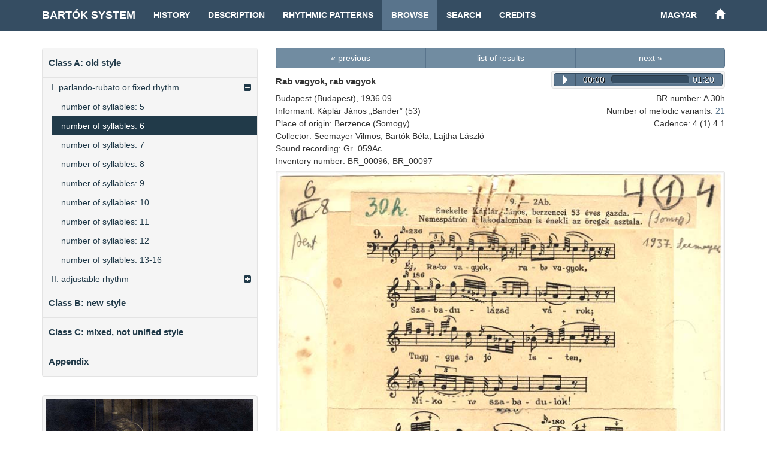

--- FILE ---
content_type: text/html; charset=UTF-8
request_url: http://systems.zti.hu/br/en/browse/13/90
body_size: 13066
content:
<!DOCTYPE html>
<html>
  <head>                 
    <meta charset="utf-8">        
    <title>Bartók-rend – Rab vagyok, rab vagyok (A 30h)</title>        
    <meta name="viewport" content="width=device-width, initial-scale=1, maximum-scale=1">         
    
      <link href="/css/audioplayer.css" rel="stylesheet">    
      <link href="/css/font-awesome/css/font-awesome.min.css" rel="stylesheet" > 
      <link href="/css/accordian.css" rel="stylesheet">     
    <link href="/css/bootstrap.min.css" rel="stylesheet">        
    <link href="/css/style.css" rel="stylesheet">    
  </head>              
  <body>                       
    <div class="container">               
      <nav class="navbar navbar-default navbar-fixed-top">
        <div class="container">
          <div class="navbar-header">
            <button type="button" class="navbar-toggle" data-toggle="collapse" data-target="#myNavbar">
              <span class="icon-bar"></span>
              <span class="icon-bar"></span>
              <span class="icon-bar"></span>
            </button>
            <a class="navbar-brand" href="/br/en" title="Homepage of the Bartók-system">Bartók System</a>
          </div>
          <div class="collapse navbar-collapse" id="myNavbar">
            <ul class="nav navbar-nav">
              <li><a href="/br/en/history">History</a></li>
              <li><a href="/br/en/description">Description</a></li>
              <li><a href="/br/en/rhythm">Rhythmic Patterns</a></li>
              <li class="active"><a href="/br/en/browse">Browse</a></li>
              <li><a href="/br/en/search">Search</a></li>
              <li><a href="/br/en/credits">Credits</a></li>
            </ul> 
            <ul class="nav navbar-nav navbar-right">
              <li><a href="/br/hu/browse/13/90">magyar</a></li>
              <li><a href="/en" title="Historical Folk Music Systems"><span class="glyphicon glyphicon-home" aria-hidden="true"></span></a></li>
            </ul>                
          </div>
        </div>
      </nav>                
    </div>              
    <div class="container">	
      <div class="row">       
        <div class="col-md-4" id="leftCol"> 
          <div id="sidebar">    
            
<div id="accordian" class="well">
<ul>
	<li><h3><a href="#">Class A: old style</a></h3>
<ul>
	<li><a href="#">I. parlando-rubato or fixed rhythm</a>
<ul>
	<li><a href="/br/en/browse/12/">number of syllables: 5</a>
	</li>
	<li><a href="/br/en/browse/13/">number of syllables: 6</a>
	</li>
	<li><a href="/br/en/browse/14/">number of syllables: 7</a>
	</li>
	<li><a href="/br/en/browse/15/">number of syllables: 8</a>
	</li>
	<li><a href="/br/en/browse/16/">number of syllables: 9</a>
	</li>
	<li><a href="/br/en/browse/17/">number of syllables: 10</a>
	</li>
	<li><a href="/br/en/browse/18/">number of syllables: 11</a>
	</li>
	<li><a href="/br/en/browse/19/">number of syllables: 12</a>
	</li>
	<li><a href="/br/en/browse/20/">number of syllables: 13-16</a>
	</li>
</ul>
	</li>
	<li><a href="#">II. adjustable rhythm</a>
<ul>
	<li><a href="/br/en/browse/21/">number of syllables: 6</a>
	</li>
	<li><a href="/br/en/browse/22/">number of syllables: 7</a>
	</li>
	<li><a href="/br/en/browse/23/">number of syllables: 8</a>
	</li>
	<li><a href="/br/en/browse/24/">number of syllables: 10</a>
	</li>
	<li><a href="/br/en/browse/25/">number of syllables: 11</a>
	</li>
	<li><a href="/br/en/browse/26/">number of syllables: 12</a>
	</li>
	<li><a href="/br/en/browse/27/">number of syllables: 14</a>
	</li>
</ul>
	</li>
</ul>
	</li>
	<li><h3><a href="#">Class B: new style</a></h3>
<ul>
	<li><a href="/br/en/browse/28/">number of syllables: 5</a>
	</li>
	<li><a href="/br/en/browse/29/">number of syllables: 6</a>
	</li>
	<li><a href="/br/en/browse/30/">number of syllables: 7</a>
	</li>
	<li><a href="/br/en/browse/31/">number of syllables: 8</a>
	</li>
	<li><a href="/br/en/browse/32/">number of syllables: 9</a>
	</li>
	<li><a href="/br/en/browse/33/">number of syllables: 10</a>
	</li>
	<li><a href="/br/en/browse/34/">number of syllables: 11</a>
	</li>
	<li><a href="/br/en/browse/35/">number of syllables: 12</a>
	</li>
	<li><a href="/br/en/browse/36/">number of syllables: 13</a>
	</li>
	<li><a href="/br/en/browse/37/">number of syllables: 14-15</a>
	</li>
	<li><a href="/br/en/browse/38/">number of syllables: 16-25</a>
	</li>
</ul>
	</li>
	<li><h3><a href="#">Class C: mixed, not unified style</a></h3>
<ul>
	<li><a href="#">I. adjustable rhythm, 4 or more lines</a>
<ul>
	<li><a href="/br/en/browse/39/">1st group</a>
	</li>
	<li><a href="/br/en/browse/40/">2nd group</a>
	</li>
	<li><a href="/br/en/browse/41/">3rd group</a>
	</li>
	<li><a href="/br/en/browse/42/">4th group</a>
	</li>
	<li><a href="/br/en/browse/43/">5th group</a>
	</li>
	<li><a href="/br/en/browse/44/">6th group</a>
	</li>
	<li><a href="/br/en/browse/45/">8th group</a>
	</li>
	<li><a href="/br/en/browse/46/">9th group</a>
	</li>
	<li><a href="/br/en/browse/47/">11st group</a>
	</li>
	<li><a href="/br/en/browse/48/">12nd group</a>
	</li>
	<li><a href="/br/en/browse/49/">13rd group</a>
	</li>
	<li><a href="/br/en/browse/50/">14th group</a>
	</li>
	<li><a href="/br/en/browse/51/">15th group</a>
	</li>
	<li><a href="/br/en/browse/52/">16th group</a>
	</li>
	<li><a href="/br/en/browse/53/">17th group</a>
	</li>
	<li><a href="/br/en/browse/54/">19th group</a>
	</li>
	<li><a href="/br/en/browse/55/">21st group</a>
	</li>
	<li><a href="/br/en/browse/56/">22nd group</a>
	</li>
	<li><a href="/br/en/browse/57/">23rd group</a>
	</li>
	<li><a href="/br/en/browse/58/">24th group</a>
	</li>
</ul>
	</li>
	<li><a href="#">II. fixed rhythm, 4 or more lines</a>
<ul>
	<li><a href="/br/en/browse/59/">1st group</a>
	</li>
	<li><a href="/br/en/browse/60/">2nd group</a>
	</li>
	<li><a href="/br/en/browse/61/">3rd group</a>
	</li>
	<li><a href="/br/en/browse/62/">4th group</a>
	</li>
	<li><a href="/br/en/browse/63/">5th group</a>
	</li>
	<li><a href="/br/en/browse/64/">6th group</a>
	</li>
	<li><a href="/br/en/browse/65/">7th group</a>
	</li>
	<li><a href="/br/en/browse/66/">8th group</a>
	</li>
	<li><a href="/br/en/browse/67/">9th group</a>
	</li>
	<li><a href="/br/en/browse/68/">10th group</a>
	</li>
	<li><a href="/br/en/browse/69/">11st group</a>
	</li>
	<li><a href="/br/en/browse/70/">12nd group</a>
	</li>
	<li><a href="/br/en/browse/71/">13rd group</a>
	</li>
	<li><a href="/br/en/browse/72/">14th group</a>
	</li>
	<li><a href="/br/en/browse/73/">15th group</a>
	</li>
	<li><a href="/br/en/browse/74/">16th group</a>
	</li>
	<li><a href="/br/en/browse/75/">17th group</a>
	</li>
	<li><a href="/br/en/browse/76/">18th group</a>
	</li>
	<li><a href="/br/en/browse/77/">20th group</a>
	</li>
	<li><a href="/br/en/browse/78/">21st group</a>
	</li>
	<li><a href="/br/en/browse/79/">22nd group</a>
	</li>
	<li><a href="/br/en/browse/80/">23rd group</a>
	</li>
	<li><a href="/br/en/browse/81/">24th group</a>
	</li>
</ul>
	</li>
	<li><a href="/br/en/browse/10/">III. 3-liners</a>
	</li>
	<li><a href="/br/en/browse/11/">IV. 2-liners, half melody, or fragment</a>
	</li>
</ul>
	</li>
	<li><h3><a href="#">Appendix</a></h3>
<ul>
	<li><a href="/br/en/browse/82/">instrumental</a>
	</li>
	<li><a href="/br/en/browse/83/">not classified</a>
	</li>
</ul>
	</li>
</ul>
</div>
    <div class="decoration">
      <img class="img-responsive img-rounded well" src="/images/Ft088.jpg" title="">
    </div>
          </div> 
        </div>                  
        <div class="col-md-8">        
          
<div id="record">
<div class="row">
	<div class="col-md-12">
		<div class="btn-group btn-group-justified">
			<a href="/br/en/browse/13/89" class="btn btn-primary">« previous</a>
			<a href="/br/en/browse/13" class="btn btn-primary">list of results</a>
			<a href="/br/en/browse/13/91" class="btn btn-primary">next »</a>
		</div>
	</div>
</div>
	<div class="row">
		<div class="col-md-7">
			<h3>Rab vagyok, rab vagyok</h3>
		</div>
		<div class="col-md-5">
			
<div class="audiowrapper well pull-right">
<audio preload="auto" controls class="audioplayer">
<source src="/media/audio/Gr/Gr_059ac.mp3">
</audio>
</div>
		</div>
	</div>
<div class="row">
<div class="col-md-7">
<p>Budapest (Budapest), 1936.09.</p>
<p>Informant: Káplár János „Bander” (53)</p>
<p>Place of origin: Berzence (Somogy)</p>
<p>Collector: Seemayer Vilmos, Bartók Béla, Lajtha László</p>
<p>Sound recording: Gr_059Ac</p>
<p>Inventory number: BR_00096,  BR_00097</p>
</div>
<div class="col-md-5 record-datas-align">
<p>BR number: A 30h</p>
<p>Number of melodic variants: <a href="/br/en/search?sys=A+30">21</a></p>
<p>Cadence: 4 (1) 4 1</p>
</div>
</div>
<div class="row">
<div class="col-md-12">
</div>
</div>
<div class="row">
<div class="col-md-12">
<a target="_blank" href="/media/images/BR/BR_00096_01.jpg"
   title="BR/BR_00096_01.jpg" ><img src="/media/images/BR/BR_00096_01.jpg" class="img-responsive well"></a>
</div>
</div>
<div class="row">
<div class="col-md-12">
<a target="_blank" href="/media/images/publications/BR_00096_97_pr.gif"
   title="publications/BR_00096_97_pr.gif" ><img src="/media/images/publications/BR_00096_97_pr.gif" class="img-responsive well"></a>
</div>
</div>
<div class="row">
<div class="col-md-12">
<a target="_blank" href="/media/images/BR/BR_00097_01.jpg"
   title="BR/BR_00097_01.jpg" ><img src="/media/images/BR/BR_00097_01.jpg" class="img-responsive well"></a>
</div>
</div>
<div class="row">
	<div class="col-md-12">
		<div class="btn-group btn-group-justified">
			<a href="/br/en/browse/13/89" class="btn btn-primary">« previous</a>
			<a href="/br/en/browse/13" class="btn btn-primary">list of results</a>
			<a href="/br/en/browse/13/91" class="btn btn-primary">next »</a>
		</div>
	</div>
</div>
</div>                            
        </div>  	
      </div>
    </div>
    <div id="footer"> 
      <div class="container">
          <div class="pull-left">
            <div class="footer-icon">
            <a href="mailto:br@zti.hu" title="E-mail to the editors"><span class="glyphicon glyphicon-envelope"></span></a>            
            </div>
            <div class="fb-like" data-href="http://systems.zti.hu/br/en/browse/13/90" data-layout="button_count" data-action="like" data-show-faces="false" data-share="false" style="vertical-align:top;top: 3px;"></div>           
          </div>
          <div class="muted  pull-right">© 2017 <a href="http://zti.hu" target="_blank">Institute for Musicology of the Hungarian Academy of Sciences</a>
          </div>
        </div>
    </div> 
    <script type="text/javascript" src="/js/jquery.min.js"></script>
    <script type="text/javascript" src="/js/bootstrap.min.js"></script>
    <script>
      $(document).ready(function(){
          $('[data-toggle=\"tooltip\"]').tooltip({html: true, placement: "auto"}); 
      });
    </script>
    <script>(function(d, s, id) {
      var js, fjs = d.getElementsByTagName(s)[0];
      if (d.getElementById(id)) return;
      js = d.createElement(s); js.id = id;
      js.src = "//connect.facebook.net/en_EN/sdk.js#xfbml=1&version=v2.8";
      fjs.parentNode.insertBefore(js, fjs);
    }(document, 'script', 'facebook-jssdk'));
    </script>
    
  <script type="text/javascript" src="/js/jstree.min.js"></script>
  <script type="text/javascript" src="/js/menu.js"></script>
  <script type="text/javascript" src="/js/audioplayer.js"></script>
  <script type="text/javascript" src="/js/player.js"></script>
      <script>
        $(document).ready(function(){
          var a = $('#accordian a[href="/br/en/browse/13/"]');
          a.closest("ul").addClass('active');
          a.closest("li").parents("ul").slideDown(0);
          a.closest("li").parents("li").addClass('active');
          a.closest("li").addClass('active firstactive');
           
        });
      </script>
  		<script>
  			$(document).ready(function(){
          
  				$("#accordian a").click(function(){
  					var link = $(this);
  					var closest_ul = link.closest("ul");
  					var parallel_active_links = closest_ul.find(".active")
  					var closest_li = link.closest("li");
  					var link_status = closest_li.hasClass("active");
  					var count = 0;
  
  					closest_ul.find("ul").slideUp(function(){
  						if(++count == closest_ul.find("ul").length)
  							parallel_active_links.removeClass("active");
  					});
  
  					if(!link_status)
  					{
  						closest_li.children("ul").slideDown(0);
  						closest_li.addClass("active");
  					}
  				})
  			})
  		</script>
      
  <script>
  (function(i,s,o,g,r,a,m){i['GoogleAnalyticsObject']=r;i[r]=i[r]||function(){
  (i[r].q=i[r].q||[]).push(arguments)},i[r].l=1*new Date();a=s.createElement(o),
  m=s.getElementsByTagName(o)[0];a.async=1;a.src=g;m.parentNode.insertBefore(a,m)
  })(window,document,'script','https://www.google-analytics.com/analytics.js','ga');

  ga('create', 'UA-93101017-1', 'auto');
  ga('send', 'pageview');

  </script>
                          
  </body>
</html> 

--- FILE ---
content_type: application/x-javascript
request_url: http://systems.zti.hu/js/menu.js
body_size: 876
content:
$(document).ready(function() {
          
  /* activate sidebar */
  $('#sidebar').affix({
    offset: {
      top: 235
    }
  });
  /* activate scrollspy menu */
  var $body   = $(document.body);
  var navHeight = $('.navbar').outerHeight(true) + 10;
  $body.scrollspy({
  	target: '#leftCol',
  	offset: navHeight
  });
  /* smooth scrolling sections */
  $('a[href*=#]:not([href=#])').click(function() {
      if (location.pathname.replace(/^\//,'') == this.pathname.replace(/^\//,'') && location.hostname == this.hostname) {
        var target = $(this.hash);
        target = target.length ? target : $('[name=' + this.hash.slice(1) +']');
        if (target.length) {
          $('html,body').animate({
            scrollTop: target.offset().top - 50
          }, 1000);
          return false;
        }
      }
  });          
});       
